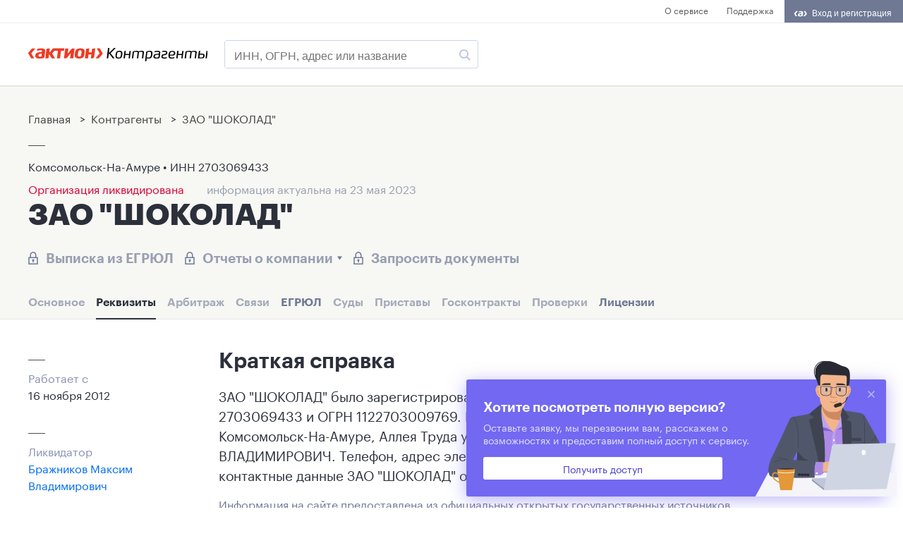

--- FILE ---
content_type: text/html; charset=utf-8
request_url: https://www.1cont.ru/contragent/1122703009769
body_size: 16142
content:
<!DOCTYPE html>
<html>
<head>
    <meta name="title" content="&#x2705; ЗАО &quot;ШОКОЛАД&quot;, &#x1F3D9; Комсомольск-На-Амуре (OГРН 1122703009769, ИНН 2703069433, КПП 270301001) &#x2014; &#x1F4C4; реквизиты, &#x1F4DE; контакты, &#x2B50; рейтинг" />
    <meta name="description" content="ЗАО &quot;ШОКОЛАД&quot;, Комсомольск-На-Амуре, OГРН 1122703009769, ИНН 2703069433, КПП 270301001 &#x2014; полная информация об организации: контакты, реквизиты, учредители, связи, доходы суды" />
    <meta http-equiv="Content-Type" content="text/html; charset=utf-8" />
    <meta charset="utf-8" />
    <meta name="viewport" content="width=device-width, initial-scale=1.0">
    <link rel="canonical" href="https://www.1cont.ru/contragent/1122703009769" />
    <title>&#x2705; ЗАО &quot;ШОКОЛАД&quot;, &#x1F3D9; Комсомольск-На-Амуре (OГРН 1122703009769, ИНН 2703069433, КПП 270301001) &#x2014; &#x1F4C4; реквизиты, &#x1F4DE; контакты, &#x2B50; рейтинг</title>

    <meta http-equiv="X-UA-Compatible" content="IE=edge,chrome=1">

    <meta name="keywords" content="1cont, 1cont.ru, www.1cont.ru, сервис проверка контрагентов, проверка контрагента, проверить контрагента">
    <meta name="author" content="">
    <meta name="skype_toolbar" content="skype_toolbar_parser_compatible">
    <meta name="MobileOptimized" content="width">
    <meta name="apple-mobile-web-app-capable" content="yes">
    <meta name="HandheldFriendly" content="true">
    <link id="dynamic-favicon" rel="shortcut icon" href="/favicon.ico" />
<link href="https://stackpath.bootstrapcdn.com/font-awesome/4.7.0/css/font-awesome.min.css"
      rel="stylesheet" integrity="sha384-wvfXpqpZZVQGK6TAh5PVlGOfQNHSoD2xbE+QkPxCAFlNEevoEH3Sl0sibVcOQVnN" crossorigin="anonymous">
<link href="/css/contragent.css" rel="stylesheet" />
<link href="/css/id2.css" rel="stylesheet" />
<link href="/css/simple-grid.css" rel="stylesheet" />
<link href="/css/PagedList.css" rel="stylesheet" />
<link href="/css/1-desktop.css" rel='stylesheet' type='text/css' media='all' />
<link href="/css/3-mobile.css" rel='stylesheet' type='text/css' media='all' />

    <script>window.yaContextCb = window.yaContextCb || []</script>
    <script src="https://yandex.ru/ads/system/context.js" async></script>
    
<!-- Google Tag Manager -->
<script>(function(w,d,s,l,i){w[l]=w[l]||[];w[l].push({'gtm.start':
new Date().getTime(),event:'gtm.js'});var f=d.getElementsByTagName(s)[0],
j=d.createElement(s),dl=l!='dataLayer'?'&l='+l:'';j.async=true;j.src=
'https://www.googletagmanager.com/gtm.js?id='+i+dl;f.parentNode.insertBefore(j,f);
    })(window, document, 'script', 'dataLayer', 'GTM-MLPZ9J');</script>
<!-- End Google Tag Manager -->
</head>
<body class="page page_layout_list page_user_unknown page_state_loaded">
    <!-- Google Tag Manager (noscript) -->
<noscript>
    <iframe src="https://www.googletagmanager.com/ns.html?id=GTM-MLPZ9J" height="0" width="0"
            style="display:none;visibility:hidden"></iframe>
</noscript>
<!-- End Google Tag Manager (noscript) -->
    <!-- Yandex.Metrika counter -->
<script type="text/javascript">
        (function (m, e, t, r, i, k, a) {
            m[i] = m[i] || function () { (m[i].a = m[i].a || []).push(arguments) };
            m[i].l = 1 * new Date(); k = e.createElement(t), a = e.getElementsByTagName(t)[0], k.async = 1, k.src = r, a.parentNode.insertBefore(k, a)
        })
            (window, document, "script", "https://mc.yandex.ru/metrika/tag.js", "ym");

        ym(40912674, "init", {
            clickmap: true,
            trackLinks: true,
            accurateTrackBounce: true,
            webvisor: true,
            trackHash: true
        });
</script>
<noscript><div><img src="https://mc.yandex.ru/watch/40912674" style="position:absolute; left:-9999px;" alt="" /></div></noscript>
<!-- /Yandex.Metrika counter -->
<!-- Yandex.Metrika counter -->
<script type="text/javascript" >
   (function(m,e,t,r,i,k,a){m[i]=m[i]||function(){(m[i].a=m[i].a||[]).push(arguments)};
   m[i].l=1*new Date();k=e.createElement(t),a=e.getElementsByTagName(t)[0],k.async=1,k.src=r,a.parentNode.insertBefore(k,a)})
   (window, document, "script", "https://mc.yandex.ru/metrika/tag.js", "ym");

   ym(53033635, "init", {
        clickmap:true,
        trackLinks:true,
        accurateTrackBounce:true,
        webvisor:true
   });
</script>
<noscript><div><img src="https://mc.yandex.ru/watch/53033635" style="position:absolute; left:-9999px;" alt="" /></div></noscript>
<!-- /Yandex.Metrika counter -->
<script type="text/javascript">!function(){var t=document.createElement("script");t.type="text/javascript",t.async=!0,t.src='https://vk.com/js/api/openapi.js?169',t.onload=function(){VK.Retargeting.Init("VK-RTRG-1584598-1gYqb"),VK.Retargeting.Hit()},document.head.appendChild(t)}();</script><noscript><img src="https://vk.com/rtrg?p=VK-RTRG-1584598-1gYqb" style="position:fixed; left:-999px;" alt=""/></noscript>
<!-- Top.Mail.Ru counter -->
<script type="text/javascript">
var _tmr = window._tmr || (window._tmr = []);
_tmr.push({id: "3267543", type: "pageView", start: (new Date()).getTime(), pid: "USER_ID"});
(function (d, w, id) {
  if (d.getElementById(id)) return;
  var ts = d.createElement("script"); ts.type = "text/javascript"; ts.async = true; ts.id = id;
  ts.src = "https://top-fwz1.mail.ru/js/code.js";
  var f = function () {var s = d.getElementsByTagName("script")[0]; s.parentNode.insertBefore(ts, s);};
  if (w.opera == "[object Opera]") { d.addEventListener("DOMContentLoaded", f, false); } else { f(); }
})(document, window, "tmr-code");
</script>
<noscript><div><img src="https://top-fwz1.mail.ru/counter?id=3267543;js=na" style="position:absolute;left:-9999px;" alt="Top.Mail.Ru" /></div></noscript>
<!-- /Top.Mail.Ru counter -->

<!-- Rating@Mail.ru counter dynamic remarketing appendix -->
<script type="text/javascript">
var _tmr = _tmr || [];
_tmr.push({
    type: 'itemView',
    productid: 'VALUE',
    pagetype: 'VALUE',
    list: 'VALUE',
    totalvalue: 'VALUE'
});
</script>
<!-- // Rating@Mail.ru counter dynamic remarketing appendix -->

  
    <div class="contragent-above-header">
    <div class="contragent-above-header__inner">
        <div class="contragent-above-header-space"></div>
        <div class="contragent-above-header-menu">
            <div class="contragent-above-header-menu-item"><a href="https://www.1cont.ru/">О сервисе</a></div>
            <div class="contragent-above-header-menu-item"><a href="https://id2.action-media.ru/Feedback">Поддержка</a></div>
        </div>
        <div class="contragent-above-header-id2-button" id="id2-container"></div>
    </div>
</div>

    
<div class="contragent-header">
    <div class="contragent-header__inner lr-ident">
        <a class="contragent-header-logo" href="/">
            <img class="contragent-header-logo-img lazyload" data-src="/images/logo.svg" />
        </a>
        <form method="get" id="searchForm" class="contragent-header-input-wrapper" onsubmit="return validateSubmitSearchForm(this);" novalidate action="/contragent/search/">
            <input id="main-search-phrase"
                   autocomplete="off"
                   name="q"
                   class="contragent-header-input"
                   type="text"
                   placeholder="ИНН, ОГРН, адрес или название" />
            <button class="search-button" type="submit">
                <img class="lazyload" data-src="/images/lupa.svg" />
            </button>
        </form>
        <div class="contragent-header-menu">
        </div>
        <div class="mobile-menu-icon">
            <img class="lazyload" data-src="/images/menu-icon.svg" />
        </div>
    </div>

</div>
<script>
    function validateSubmitSearchForm(f) {
        var searchInput = f.querySelector("#main-search-phrase").value;
        if (searchInput)
            return true;
        return false
    }
</script>

    <!--AdFox START-->
<!--action-media.ru-->
<!--Площадка: 1cont.ru / * / *-->
<!--Тип баннера: 100%х140 js-->
<!--Расположение: верх страницы-->
<div id="adfox_166435599637288667"></div>
<script>
    window.yaContextCb.push(()=>{
        Ya.adfoxCode.create({
            ownerId: 252124,
            containerId: 'adfox_166435599637288667',
            params: {
                pp: 'g',
                ps: 'gadq',
                p2: 'fldb',
                puid1: '',
                puid2: '',
                puid3: '',
                puid4: ''
            }
        })
    })
</script>
    <div itemscope="" itemtype="https://schema.org/Organization">
    
<div class="contragent-head-info">
    <div class="contragent-head-info__inner lr-ident">
        <div class="breadcrumb-wrapper">
            <ul class="breadcrumb" itemscope="" itemtype="http://schema.org/BreadcrumbList">
                <li itemprop="itemListElement" itemscope="" itemtype="http://schema.org/ListItem">
                    <a itemprop="item" class="my_item_bread_a" href="/"><span itemprop="name">Главная</span></a>
                    <meta itemprop="position" content="1">
                </li>
                <li itemprop="itemListElement" itemscope="" itemtype="http://schema.org/ListItem">
                    &nbsp;&gt;&nbsp;
                    <a itemprop="item" class="my_item_bread_a" href="/contragent"><span itemprop="name">Контрагенты</span></a>
                    <meta itemprop="position" content="2">
                </li>
                <li itemprop="itemListElement" itemscope="" itemtype="http://schema.org/ListItem">
                    &nbsp;&gt;&nbsp;
                    <a itemprop="item" class="my_item_bread_a" href="/contragent/1122703009769"><span itemprop="name">ЗАО &quot;ШОКОЛАД&quot;</span></a>
                    <meta itemprop="position" content="3">
                </li>
            </ul>
        </div>

        <img class="contragent-head-info__img lazyload" data-src="/images/line.svg" />
        <div class="contragent-head-info__inn">
            Комсомольск-На-Амуре • ИНН <span itemprop="taxID">2703069433</span>
        </div>
        <div class="contragent-head-info__osn-okpd"></div>
        <div class="active-org">
            <div class="active-org__status">
                    <div class="active-org__status-inactive">Организация ликвидирована</div>
            </div>
            <div class="active-org__actual-date">информация актуальна на 23 мая 2023</div>
        </div>
        <h1 itemprop="name" class="contragent-head-info__company-name">ЗАО &quot;ШОКОЛАД&quot;</h1>
        <div class="contragent-head-info__locks">
            <div class="contragent-head-info__lock" open-сallback-popup-form>
                <img class="contragent-head-info__icon lazyload" data-src="/images/lock.svg" />Выписка из ЕГРЮЛ
            </div>
            <div class="contragent-head-info__lock" open-сallback-popup-form>
                <img class="contragent-head-info__icon lazyload" data-src="/images/lock.svg" />Отчеты о компании<img class="contragent-head-info__arrow lazyload" data-src="/images/lock-combobox-arrow.svg" />
            </div>
            <div class="contragent-head-info__lock" open-сallback-popup-form>
                <img class="contragent-head-info__icon lazyload" data-src="/images/lock.svg" />Запросить документы
            </div>
        </div>
        <div class="contragent-head-info__main-menu">
            <div class="contragent-head-info__main-menu-item contragent-head-info__main-menu-item_disabled"
                 open-сallback-popup-form>
                Основное
            </div>
            <a class="contragent-head-info__main-menu-item contragent-head-info__main-menu-item_active"
               href="/contragent/1122703009769">
                Реквизиты
            </a>
            <div class="contragent-head-info__main-menu-item contragent-head-info__main-menu-item_disabled"
                 open-сallback-popup-form>
                Арбитраж
            </div>
            <div class="contragent-head-info__main-menu-item contragent-head-info__main-menu-item_disabled"
                 open-сallback-popup-form>
                Связи
            </div>
            <a class="contragent-head-info__main-menu-item "
               href="/contragent/1122703009769/egr">

                ЕГРЮЛ
            </a>
            <div class="contragent-head-info__main-menu-item contragent-head-info__main-menu-item_disabled"
                 open-сallback-popup-form>
                Суды
            </div>
            <div class="contragent-head-info__main-menu-item contragent-head-info__main-menu-item_disabled"
                 open-сallback-popup-form>
                Приставы
            </div>
            <div class="contragent-head-info__main-menu-item contragent-head-info__main-menu-item_disabled"
                 open-сallback-popup-form>
                Госконтракты
            </div>
            <div class="contragent-head-info__main-menu-item contragent-head-info__main-menu-item_disabled"
                 open-сallback-popup-form>
                Проверки
            </div>
            <a class="contragent-head-info__main-menu-item "
               href="/contragent/1122703009769/licenses">
                Лицензии
            </a>
        </div>
    </div>
</div>

    <div class="contragent-card">
        <div class="contragent-card__inner lr-ident">
            <div class="contragent-card__left">
    <div class="contragent-card__left__additional-info">
        <div class="contragent-card__left__additional-info-item">
            <div><img class="contragent-card__left__additional-info-item-img lazyload"
                     data-src="/images/line.svg" /></div>
            <div class="contragent-card__left__additional-info-item-caption">Работает с</div>
            <div itemprop="foundingDate"
                 content="2012-11-16"
                 class="contragent-card__left__additional-info-item-subcaption">16 ноября 2012</div>
        </div>
            <div class="contragent-card__left__additional-info-item">
                <div><img class="contragent-card__left__additional-info-item-img lazyload"
                     data-src="/images/line.svg" /></div>
                <div class="contragent-card__left__additional-info-item-caption">Ликвидатор</div>
                <div class="contragent-card__left__additional-info-item-subcaption"><a open-сallback-popup-form
                   title="Бражников Максим Владимирович">Бражников Максим Владимирович</a></div>
            </div>


    </div>
    <!--AdFox START-->
<!--action-media.ru-->
<!--Площадка: 1cont.ru / * / *-->
<!--Тип баннера: 300x300 mobile-->
<!--Расположение: верх страницы-->
<div id="adfox_166435602337521782"></div>
<script>
    window.yaContextCb.push(()=>{
        Ya.adfoxCode.create({
            ownerId: 252124,
            containerId: 'adfox_166435602337521782',
            params: {
                pp: 'g',
                ps: 'gadq',
                p2: 'geup',
                puid1: '',
                puid2: '',
                puid3: '',
                puid4: ''
            }
        })
    })
</script>
</div>

            <div class="contragent-card__main-info">
                <div class="shadow-wrapper">
                    <div class="contragent-card__main-info-section">
                        <h2>Краткая справка</h2>
                        <div itemprop="description" class="contragent-card__main-info-section-desc">
                            ЗАО &quot;ШОКОЛАД&quot; было зарегистрировано 16 ноября 2012 (существовало 1 год) под
                                ИНН 2703069433 и
                            ОГРН 1122703009769.
                                Юридический адрес 681003, Хабаровский край, г. Комсомольск-На-Амуре, Аллея Труда ул., д.58, к.2.
                                Руководитель БРАЖНИКОВ МАКСИМ ВЛАДИМИРОВИЧ.
                            Телефон, адрес электронной почты, адрес официального сайта и другие контактные данные ЗАО &quot;ШОКОЛАД&quot; отсутствуют в ЕГРЮЛ.
                                Ликвидировано 16 января 2014.
                        </div>
                        <div class="contragent-card__main-info-section-footnote additional-info">
                            Информация на сайте предоставлена из официальных открытых государственных источников.
                        </div>
                    </div>
                    <div class="contragent-card__main-info-section">
                        <h2>Наименование</h2>
                        <div class="contragent-card__main-info-columns">
                            <div class="contragent-card__main-info-column">
                                <h3>Полное наименование</h3>
                                <div class="contragent-card__main-info-column-kv-rows">
                                    <div class="contragent-card__main-info-column-kv-row">
                                        <div class="contragent-card__main-info-column-kv-row-value"
                                             itemprop="legalName">
                                            ЗАКРЫТОЕ АКЦИОНЕРНОЕ ОБЩЕСТВО &quot;ШОКОЛАД&quot;
                                        </div>
                                    </div>
                                </div>
                            </div>
                                <div class="contragent-card__main-info-column">
                                    <h3>Сокращенное наименование</h3>
                                    <div class="contragent-card__main-info-column-kv-rows">
                                        <div class="contragent-card__main-info-column-kv-row">
                                            <div class="contragent-card__main-info-column-kv-row-value">
                                                ЗАО &quot;ШОКОЛАД&quot;
                                            </div>
                                        </div>
                                    </div>
                                </div>
                        </div>
                    </div>
                    <div class="contragent-card__main-info-section">
                        <h2>Основные реквизиты ЗАО &quot;ШОКОЛАД&quot;</h2>
                        <div class="contragent-card__main-info-columns">
                            <div class="contragent-card__main-info-column">
                                <h3>Регистрационные номера</h3>
                                <div class="contragent-card__main-info-column-kv-rows">
                                    <div class="contragent-card__main-info-column-kv-row">
                                        <div class="contragent-card__main-info-column-kv-row-key">ОГРН</div>
                                        <div class="contragent-card__main-info-column-kv-row-value">1122703009769</div>
                                    </div>
                                    <div class="contragent-card__main-info-column-kv-row">
                                        <div class="contragent-card__main-info-column-kv-row-key">ИНН</div>
                                        <div class="contragent-card__main-info-column-kv-row-value">2703069433</div>
                                    </div>
                                    <div class="contragent-card__main-info-column-kv-row">
                                        <div class="contragent-card__main-info-column-kv-row-key">КПП</div>
                                        <div class="contragent-card__main-info-column-kv-row-value">270301001</div>
                                    </div>
                                </div>
                            </div>
                        </div>
                    </div>
                    <div class="contragent-card__main-info-section">
                        <h2>Контакты ЗАО &quot;ШОКОЛАД&quot;</h2>
                        <div class="contragent-card__main-info-columns">
                            <div class="contragent-card__main-info-column">
                                <h3>Основной адрес</h3>
                                <p class="p">
                                    
<div itemprop="address"
     itemscope
     itemtype="http://schema.org/PostalAddress">
        <span itemprop="postalCode">681003</span>, <span itemprop="addressCountry">Россия</span><!--
-->, <span itemprop='addressRegion'>Хабаровский край</span><!--
-->, <span itemprop='addressLocality'>г. Комсомольск-На-Амуре</span><!--
-->, <span itemprop='streetAddress'>Аллея Труда ул., д.58, к.2</span><!--
    -->
</div>

                                </p>
                                <p class="p additional-info">Зарегистрирован 16 ноября 2012</p>
                                <p class="p"><a open-сallback-popup-form>Перейти ко всем адресам</a></p>
                            </div>
                        </div>
                        <br />
                        <div class="contragent-card__main-info-columns">
                            <div class="contragent-card__main-info-column">
                                <h3>Телефоны</h3>
                                    <span itemprop="telephone">&#x2014;</span>
                                    <br />
                            </div>
                            <div class="contragent-card__main-info-column">

                                <h3>Электронная почта</h3>
                                    <span itemprop="email">&#x2014;</span>
                                    <br />
                            </div>
                        </div>
                    </div>
                            <div class="contragent-card__main-info-section">
                                <h2>Руководители</h2>
                                    <h3>ЛИКВИДАТОР</h3>
                                    <div class="contragent-card__main-info-ceo">
                                        <div class="contragent-card__main-info-ceo-info">
                                            <p class="p contragent-card__main-info-ceo-name">БРАЖНИКОВ МАКСИМ ВЛАДИМИРОВИЧ</p>
                                            <p class="p contragent-card__main-info-ceo-desc">
                                                С 04 сентября 2013
                                                <span class="additional-info">
                                                    •  ИНН 270392198197
                                                </span>
                                            </p>
                                        </div>
                                        <div class="contragent-card__main-info-ceo-link">
                                            <a open-сallback-popup-form>
                                                Перейти к связанным компаниям
                                            </a>
                                        </div>
                                    </div>
                            </div>
                        <div class="contragent-card__main-info-section">
                            <h2>Уставный капитал</h2>
                            <div class="contragent-card__main-info-columns">
                                <div class="contragent-card__main-info-column">
                                    <div class="contragent-card__main-info-column-kv-rows">
                                        <div class="contragent-card__main-info-column-kv-row">
                                            <div class="contragent-card__main-info-column-kv-row-value">
10,0 тыс ₽                                            </div>

                                        </div>
                                    </div>
                                </div>
                            </div>
                        </div>
                        <div class="contragent-card__main-info-section">
                            <h2>Регистрация в фондах</h2>
                            <div class="contragent-card__main-info-columns">
                                <div class="contragent-card__main-info-column">
                                    <div class="contragent-card__main-info-column-kv-rows">
                                            <div class="contragent-card__main-info-column-kv-row">
                                                <div class="contragent-card__main-info-column-kv-row-key">ПФР № 037008043031</div>
                                                <div class="contragent-card__main-info-column-kv-row-value">21 ноября 2012</div>
                                            </div>
                                            <div class="contragent-card__main-info-column-kv-row">
                                                <div class="contragent-card__main-info-column-kv-row-key">ФСС № 271101212627111</div>
                                                <div class="contragent-card__main-info-column-kv-row-value">21 ноября 2012</div>
                                            </div>
                                    </div>
                                </div>
                            </div>
                        </div>
                        <div class="contragent-card__main-info-section">
                            <h2>Конкуренты</h2>
                            <div class="contragent-card__main-info-columns">
                                <div class="contragent-card__main-info-column">
                                        <div class="contragent-card__main-info-column-kv-row">
                                            <div class="contragent-card__main-info-column-kv-row-value">
                                                <a href="/contragent/1132703000011">
                                                    ЗАО &quot;ЛИКАВИТ&quot;
                                                </a>
                                            </div>
                                        </div>
                                        <div class="contragent-card__main-info-column-kv-row">
                                            <div class="contragent-card__main-info-column-kv-row-value">
                                                <a href="/contragent/1132703001067">
                                                    ЗАО &quot;РИВЬЕРА&quot;
                                                </a>
                                            </div>
                                        </div>
                                </div>
                            </div>
                        </div>
                        <div class="contragent-card__main-info-section">
                            <h2>Похожие компании</h2>
                            <div class="contragent-card__main-info-columns">
                                <div class="contragent-card__main-info-column">
                                        <div class="contragent-card__main-info-column-kv-row">
                                            <div class="contragent-card__main-info-column-kv-row-value">
                                                <a href="/contragent/1112724008650">
                                                    ООО &quot;ОПТТОРГПРОДУКТ&quot;
                                                </a>
                                            </div>
                                        </div>
                                        <div class="contragent-card__main-info-column-kv-row">
                                            <div class="contragent-card__main-info-column-kv-row-value">
                                                <a href="/contragent/1122703005820">
                                                    ООО &quot;МЕНКАР&quot;
                                                </a>
                                            </div>
                                        </div>
                                </div>
                            </div>
                        </div>
                        <div class="contragent-card__main-info-section">
                            <h2>Прочие организации</h2>
                            <div class="contragent-card__main-info-columns">
                                <div class="contragent-card__main-info-column">
                                        <div class="contragent-card__main-info-column-kv-row">
                                            <div class="contragent-card__main-info-column-kv-row-value">
                                                <a href="/contragent/1122703009780">
                                                    ООО &quot;ЭКОПЛЮС ДВ&quot;
                                                </a>
                                            </div>
                                        </div>
                                        <div class="contragent-card__main-info-column-kv-row">
                                            <div class="contragent-card__main-info-column-kv-row-value">
                                                <a href="/contragent/1122703009791">
                                                    ООО &quot;ВЕДА&quot;
                                                </a>
                                            </div>
                                        </div>
                                        <div class="contragent-card__main-info-column-kv-row">
                                            <div class="contragent-card__main-info-column-kv-row-value">
                                                <a href="/contragent/1122703009802">
                                                    ОБЩЕСТВО С ОГРАНИЧЕННОЙ ОТВЕТСТВЕННОСТЬЮ &quot;МАСТЕРГРАД&quot;
                                                </a>
                                            </div>
                                        </div>
                                        <div class="contragent-card__main-info-column-kv-row">
                                            <div class="contragent-card__main-info-column-kv-row-value">
                                                <a href="/contragent/1122703009813">
                                                    ОБЩЕСТВО С ОГРАНИЧЕННОЙ ОТВЕТСТВЕННОСТЬЮ &quot;КИС&quot;
                                                </a>
                                            </div>
                                        </div>
                                        <div class="contragent-card__main-info-column-kv-row">
                                            <div class="contragent-card__main-info-column-kv-row-value">
                                                <a href="/contragent/1122703009824">
                                                    ОБЩЕСТВО С ОГРАНИЧЕННОЙ ОТВЕТСТВЕННОСТЬЮ &quot;ДЕЛЬ МАР&quot;
                                                </a>
                                            </div>
                                        </div>
                                        <div class="contragent-card__main-info-column-kv-row">
                                            <div class="contragent-card__main-info-column-kv-row-value">
                                                <a href="/contragent/1122703009835">
                                                    ООО &quot;ТД СПС&quot;
                                                </a>
                                            </div>
                                        </div>
                                        <div class="contragent-card__main-info-column-kv-row">
                                            <div class="contragent-card__main-info-column-kv-row-value">
                                                <a href="/contragent/1122703009846">
                                                    ООО &quot;ЛИДИНГСТРОЙ&quot;
                                                </a>
                                            </div>
                                        </div>
                                        <div class="contragent-card__main-info-column-kv-row">
                                            <div class="contragent-card__main-info-column-kv-row-value">
                                                <a href="/contragent/1122703009857">
                                                    ООО &quot;ТД &quot;ЮКОН&quot;
                                                </a>
                                            </div>
                                        </div>
                                        <div class="contragent-card__main-info-column-kv-row">
                                            <div class="contragent-card__main-info-column-kv-row-value">
                                                <a href="/contragent/1122703009868">
                                                    ООО &quot;ТД АМУР&quot;
                                                </a>
                                            </div>
                                        </div>
                                        <div class="contragent-card__main-info-column-kv-row">
                                            <div class="contragent-card__main-info-column-kv-row-value">
                                                <a href="/contragent/1122703009879">
                                                    ПОТРЕБИТЕЛЬСКИЙ АВТОКООПЕРАТИВ &quot;ВОЛОЧАЕВСКИЙ-5&quot;
                                                </a>
                                            </div>
                                        </div>
                                        <div class="contragent-card__main-info-column-kv-row">
                                            <div class="contragent-card__main-info-column-kv-row-value">
                                                <a href="/contragent/1122703009880">
                                                    ООО &quot;БАСТИОН&quot;
                                                </a>
                                            </div>
                                        </div>
                                        <div class="contragent-card__main-info-column-kv-row">
                                            <div class="contragent-card__main-info-column-kv-row-value">
                                                <a href="/contragent/1122703009890">
                                                    ООО &quot;СОЛНЦЕ-СИТИ&quot;
                                                </a>
                                            </div>
                                        </div>
                                </div>
                            </div>
                        </div>
                </div>
                <div id="callbackFormSection" class="contragent-card__main-info-section contragent-card__main-info-full-access-card">
    <h2>Оставьте заявку на презентацию</h2>
    <div class="contragent-card__main-info-full-access-card-desc">Вы сможете проверить своих контрагентов по методике ФНС и скачать готовый отчет.</div>
    <div class="contragent-card__main-info-full-access-card-form">
        <form send-callback-form>
            <input type="hidden" name="category2" action-id2-input-filler="category2" value="1256">
            <input type="hidden" name="userId" action-id2-input-filler="userId" value="">
            <input type="hidden" name="publicationCode" value="1256">
            <input class="contragent-card__main-info-full-access-card-input" type="text" name="name" placeholder="Ваше имя" action-id2-input-filler="fio" />
            <input class="contragent-card__main-info-full-access-card-input" type="text" name="email" placeholder="E-mail*" action-id2-input-filler="email" />
            <input class="contragent-card__main-info-full-access-card-input" type="text" name="phone" placeholder="Телефон*" />
            
<style>
    .custom-combobox {
        position: relative;
        display: flex;
    }

    .custom-combobox-toggle {
        position: absolute;
        top: 0;
        bottom: 0;
        margin-left: -1px;
        padding: 0;
    }

    .custom-combobox-input {
        margin: 0;
        padding: 5px 10px;
    }

    .ui-button {
        border: 1px solid #EAEAEA !important;
        background-color: white !important;
    }
    .ui-autocomplete {
        overflow-y: auto;
        max-height: 360px;
        overflow-x: hidden;
    }
</style>
<select catcomplete="" id="comment" name="comment"><option value="">Выберите должность из списка...</option>
<option value="Адвокат">Адвокат</option>
<option value="Административный директор">Административный директор</option>
<option value="Акушер">Акушер</option>
<option value="Арбитражный управляющий">Арбитражный управляющий</option>
<option value="Ассистент">Ассистент</option>
<option value="Бизнес-консультант">Бизнес-консультант</option>
<option value="Бухгалтер">Бухгалтер</option>
<option value="Бухгалтер по зарплате">Бухгалтер по зарплате</option>
<option value="Бухгалтер по расчету заработной платы">Бухгалтер по расчету заработной платы</option>
<option value="Бухгалтер-кадровик">Бухгалтер-кадровик</option>
<option value="Бухгалтер-кассир">Бухгалтер-кассир</option>
<option value="Ведущий бухгалтер">Ведущий бухгалтер</option>
<option value="Ведущий специалист">Ведущий специалист</option>
<option value="Ведущий специалист по кадрам">Ведущий специалист по кадрам</option>
<option value="Ведущий специалист юридического отдела">Ведущий специалист юридического отдела</option>
<option value="Ведущий юрисконсульт">Ведущий юрисконсульт</option>
<option value="Вице-президент">Вице-президент</option>
<option value="Генеральный директор">Генеральный директор</option>
<option value="Генеральный представитель">Генеральный представитель</option>
<option value="Глава администрации">Глава администрации</option>
<option value="Глава крестьянско-фермерского хозяйства">Глава крестьянско-фермерского хозяйства</option>
<option value="Главный бухгалтер">Главный бухгалтер</option>
<option value="Главный врач">Главный врач</option>
<option value="Главный специалист">Главный специалист</option>
<option value="Делопроизводитель">Делопроизводитель</option>
<option value="Директор">Директор</option>
<option value="Директор департамента">Директор департамента</option>
<option value="Директор магазина">Директор магазина</option>
<option value="Директор по закупкам">Директор по закупкам</option>
<option value="Директор по логистике/экспорту/импорту">Директор по логистике/экспорту/импорту</option>
<option value="Директор по правовым вопросам">Директор по правовым вопросам</option>
<option value="Директор по продажам">Директор по продажам</option>
<option value="Директор по производству">Директор по производству</option>
<option value="Директор по работе с клиентами">Директор по работе с клиентами</option>
<option value="Директор по развитию">Директор по развитию</option>
<option value="Директор по финансам">Директор по финансам</option>
<option value="Директор салона">Директор салона</option>
<option value="Директор филиала">Директор филиала</option>
<option value="Директор школы">Директор школы</option>
<option value="Директор юридического департамента">Директор юридического департамента</option>
<option value="Другое">Другое</option>
<option value="Заведующий">Заведующий</option>
<option value="Заведующий детским садом">Заведующий детским садом</option>
<option value="Заведующий учебной частью">Заведующий учебной частью</option>
<option value="Заведующий филиала">Заведующий филиала</option>
<option value="Заместитель генерального директора">Заместитель генерального директора</option>
<option value="Заместитель главного бухгалтера">Заместитель главного бухгалтера</option>
<option value="Заместитель директора">Заместитель директора</option>
<option value="Заместитель директора школы">Заместитель директора школы</option>
<option value="Заместитель заведующего">Заместитель заведующего</option>
<option value="Заместитель коммерческого директора">Заместитель коммерческого директора</option>
<option value="Заместитель начальника управления">Заместитель начальника управления</option>
<option value="Заместитель председателя">Заместитель председателя</option>
<option value="Заместитель руководителя">Заместитель руководителя</option>
<option value="Заместитель руководителя организации">Заместитель руководителя организации</option>
<option value="Заместитель руководителя по правовым вопросам">Заместитель руководителя по правовым вопросам</option>
<option value="Заместитель руководителя финансового отдела">Заместитель руководителя финансового отдела</option>
<option value="Заместитель руководителя юридического отдела">Заместитель руководителя юридического отдела</option>
<option value="Заместитель финансового директора">Заместитель финансового директора</option>
<option value="И.О. генерального директора">И.О. генерального директора</option>
<option value="И.О. главного бухгалтера">И.О. главного бухгалтера</option>
<option value="И.О. директора">И.О. директора</option>
<option value="И.О. заместителя генерального директора">И.О. заместителя генерального директора</option>
<option value="Индивидуальный предприниматель">Индивидуальный предприниматель</option>
<option value="Исполнительный директор">Исполнительный директор</option>
<option value="Кадровик">Кадровик</option>
<option value="Казначей">Казначей</option>
<option value="Коммерческий директор">Коммерческий директор</option>
<option value="Контрактный управляющий">Контрактный управляющий</option>
<option value="Координатор">Координатор</option>
<option value="Менеджер">Менеджер</option>
<option value="Менеджер по закупкам">Менеджер по закупкам</option>
<option value="Менеджер по логистике">Менеджер по логистике</option>
<option value="Менеджер по продажам">Менеджер по продажам</option>
<option value="Менеджер по проектам">Менеджер по проектам</option>
<option value="Менеджер по работе с клиентами">Менеджер по работе с клиентами</option>
<option value="Менеджер по развитию">Менеджер по развитию</option>
<option value="Менеджер продукта/бренд-менеджер">Менеджер продукта/бренд-менеджер</option>
<option value="Младший юрист">Младший юрист</option>
<option value="Налоговый инспектор">Налоговый инспектор</option>
<option value="Налоговый консультант">Налоговый консультант</option>
<option value="Начальник IT-отдела">Начальник IT-отдела</option>
<option value="Начальник коммерческого отдела">Начальник коммерческого отдела</option>
<option value="Начальник отдела">Начальник отдела</option>
<option value="Начальник отдела закупок">Начальник отдела закупок</option>
<option value="Начальник отдела по работе с клиентами">Начальник отдела по работе с клиентами</option>
<option value="Начальник отдела по работе с персоналом">Начальник отдела по работе с персоналом</option>
<option value="Начальник отдела продаж">Начальник отдела продаж</option>
<option value="Начальник отдела проектов">Начальник отдела проектов</option>
<option value="Начальник производственного отдела">Начальник производственного отдела</option>
<option value="Начальник управления">Начальник управления</option>
<option value="Начальник финансового отдела">Начальник финансового отдела</option>
<option value="Начальник юридического отдела">Начальник юридического отдела</option>
<option value="Не указана">Не указана</option>
<option value="Оператор">Оператор</option>
<option value="Офис-менеджер">Офис-менеджер</option>
<option value="Пенсионер">Пенсионер</option>
<option value="Помощник бухгалтера">Помощник бухгалтера</option>
<option value="Помощник генерального директора">Помощник генерального директора</option>
<option value="Помощник руководителя">Помощник руководителя</option>
<option value="Помощник юриста">Помощник юриста</option>
<option value="Председатель">Председатель</option>
<option value="Председатель коллегии">Председатель коллегии</option>
<option value="Председатель правления">Председатель правления</option>
<option value="Представитель">Представитель</option>
<option value="Президент">Президент</option>
<option value="Приходящий бухгалтер">Приходящий бухгалтер</option>
<option value="Прокурор">Прокурор</option>
<option value="Руководитель">Руководитель</option>
<option value="Руководитель АХО">Руководитель АХО</option>
<option value="Руководитель департамента">Руководитель департамента</option>
<option value="Руководитель направления">Руководитель направления</option>
<option value="Руководитель общественной организации">Руководитель общественной организации</option>
<option value="Руководитель отдела">Руководитель отдела</option>
<option value="Руководитель отдела продаж">Руководитель отдела продаж</option>
<option value="Руководитель отдела продвижения">Руководитель отдела продвижения</option>
<option value="Руководитель отделения">Руководитель отделения</option>
<option value="Руководитель правового отдела">Руководитель правового отдела</option>
<option value="Руководитель проекта">Руководитель проекта</option>
<option value="Руководитель управляющей организации">Руководитель управляющей организации</option>
<option value="Руководитель финансового отдела">Руководитель финансового отдела</option>
<option value="Руководитель юридического отдела">Руководитель юридического отдела</option>
<option value="Секретарь">Секретарь</option>
<option value="Секретарь-референт">Секретарь-референт</option>
<option value="Сотрудник службы безопасности">Сотрудник службы безопасности</option>
<option value="Специалист">Специалист</option>
<option value="Специалист бухгалтерии">Специалист бухгалтерии</option>
<option value="Специалист по бюджетному учёту">Специалист по бюджетному учёту</option>
<option value="Специалист по закупкам">Специалист по закупкам</option>
<option value="Специалист по кадрам">Специалист по кадрам</option>
<option value="Специалист по налогам">Специалист по налогам</option>
<option value="Специалист по тендерам">Специалист по тендерам</option>
<option value="Специалист по финансам">Специалист по финансам</option>
<option value="Старший бухгалтер">Старший бухгалтер</option>
<option value="Старший юрист">Старший юрист</option>
<option value="Технический директор">Технический директор</option>
<option value="Управляющий">Управляющий</option>
<option value="Управляющий директор">Управляющий директор</option>
<option value="Управляющий партнер">Управляющий партнер</option>
<option value="Учредитель">Учредитель</option>
<option value="Финансовый аналитик">Финансовый аналитик</option>
<option value="Финансовый директор">Финансовый директор</option>
<option value="Финансовый контролер">Финансовый контролер</option>
<option value="Финансовый менеджер">Финансовый менеджер</option>
<option value="Частное лицо">Частное лицо</option>
<option value="Экономист">Экономист</option>
<option value="Эксперт">Эксперт</option>
<option value="Юрисконсульт">Юрисконсульт</option>
<option value="Юрист">Юрист</option>
</select>

            <button class="contragent-card__main-info-full-access-card-btn" name="submit" type="submit">Получить доступ</button>
            <div class="contragent-card__main-info-full-access-card-footnote">
                <div class="footer__button-description__checkbox">
                    <input id="terms" type="checkbox" name="terms" />
                </div>
                <label htmlFor="terms">
                    Нажимая кнопку, вы даете свое согласие
                    <a href="https://id2.action-media.ru/l/politika-actiond" target="_blank" rel="noreferrer">
                        на обработку персональных данных
                    </a>
                </label>
            </div>
        </form>
    </div>
    <img class="contragent-card__main-info-full-access-card-man lazyload" data-src="/images/man-1.png" />
</div>

            </div>
        </div>
    </div>

</div>


    <div class="footer">
    <div class="footer__inner lr-ident">
        <div class="footer__info">
            <img class="footer__info-logo lazyload" data-src="/dist/images/logo_action.svg" />
            <div class="footer__info-company-desc">© Актион-диджитал, Группа Актион, 2026</div>
            <div class="footer__info-phone"><a href="tel:+78005117479">8 800 511 74 79</a></div>
            <div class="footer__info-workingtime">С 9 до 18 по Москве</div>
        </div>
        <div class="footer__menu">
            <div class="footer__menu-item"><a href="https://www.1cont.ru/">О сервисе</a></div>
            <div class="footer__menu-item"><a target="_blank" href="https://id2.action-media.ru/Feedback">Обратная связь</a></div>
            <div class="footer__menu-item"><a target="_blank" href="https://id2.action-media.ru/l/politika_pd?id=1">Политика обработки персональных данных</a></div>
            <div class="footer__menu-item"><a target="_blank" href="https://id2.action-media.ru/l/tech-req/">Технические требования</a></div>
            <div class="footer__menu-item"><a target="_blank" href="https://id2.action-media.ru/l/rules-cookie/">Использование файлов cookie</a></div>
        </div>
    </div>
</div>

    <div id="openAccessPopupForm" class="open-access-popup" style="display:none">
    <div class="open-access-popup__caption">
        Хотите посмотреть полную версию?
    </div>
    <div class="open-access-popup__subcaption">
        Оставьте заявку, мы перезвоним вам, расскажем о возможностях и предоставим полный доступ к сервису.
    </div>
    <div id="openAccessPopupFormBtn" class="open-access-popup__btn">
        Получить доступ
    </div>
    <img class="open-access-popup__man lazyload" data-src="/images/man-2.png" />
    <img id="openAccessPopupCloseBtn" class="open-access-popup__close lazyload" data-src="/images/close.svg" />
</div>

<div id="callbackPopupForm"
     class="popupFormsWrapper"
     style="display:none">
    <div class="full-access-card">
        <h2 class="full-access-card__caption">Хотите посмотреть полную версию?</h2>
        <div class="full-access-card__desc">Оставьте заявку, мы перезвоним вам, расскажем о возможностях и предоставим полный доступ к сервису.</div>
        <div class="full-access-card__form">
            <form send-callback-form>
                <input type="hidden" name="category2" action-id2-input-filler="category2" value="1256">
                <input type="hidden" name="userId" action-id2-input-filler="userId" value="">
                <input type="hidden" name="publicationCode" value="1256">
                <input class="full-access-card__input" type="text" name="name" placeholder="Ваше имя" action-id2-input-filler="fio" />
                <input class="full-access-card__input" type="text" name="email" placeholder="E-mail*" action-id2-input-filler="email" />
                <input class="full-access-card__input" type="text" name="phone" placeholder="Телефон*" />
                
<style>
    .custom-combobox {
        position: relative;
        display: flex;
    }

    .custom-combobox-toggle {
        position: absolute;
        top: 0;
        bottom: 0;
        margin-left: -1px;
        padding: 0;
    }

    .custom-combobox-input {
        margin: 0;
        padding: 5px 10px;
    }

    .ui-button {
        border: 1px solid #EAEAEA !important;
        background-color: white !important;
    }
    .ui-autocomplete {
        overflow-y: auto;
        max-height: 360px;
        overflow-x: hidden;
    }
</style>
<select catcomplete="" id="comment" name="comment"><option value="">Выберите должность из списка...</option>
<option value="Адвокат">Адвокат</option>
<option value="Административный директор">Административный директор</option>
<option value="Акушер">Акушер</option>
<option value="Арбитражный управляющий">Арбитражный управляющий</option>
<option value="Ассистент">Ассистент</option>
<option value="Бизнес-консультант">Бизнес-консультант</option>
<option value="Бухгалтер">Бухгалтер</option>
<option value="Бухгалтер по зарплате">Бухгалтер по зарплате</option>
<option value="Бухгалтер по расчету заработной платы">Бухгалтер по расчету заработной платы</option>
<option value="Бухгалтер-кадровик">Бухгалтер-кадровик</option>
<option value="Бухгалтер-кассир">Бухгалтер-кассир</option>
<option value="Ведущий бухгалтер">Ведущий бухгалтер</option>
<option value="Ведущий специалист">Ведущий специалист</option>
<option value="Ведущий специалист по кадрам">Ведущий специалист по кадрам</option>
<option value="Ведущий специалист юридического отдела">Ведущий специалист юридического отдела</option>
<option value="Ведущий юрисконсульт">Ведущий юрисконсульт</option>
<option value="Вице-президент">Вице-президент</option>
<option value="Генеральный директор">Генеральный директор</option>
<option value="Генеральный представитель">Генеральный представитель</option>
<option value="Глава администрации">Глава администрации</option>
<option value="Глава крестьянско-фермерского хозяйства">Глава крестьянско-фермерского хозяйства</option>
<option value="Главный бухгалтер">Главный бухгалтер</option>
<option value="Главный врач">Главный врач</option>
<option value="Главный специалист">Главный специалист</option>
<option value="Делопроизводитель">Делопроизводитель</option>
<option value="Директор">Директор</option>
<option value="Директор департамента">Директор департамента</option>
<option value="Директор магазина">Директор магазина</option>
<option value="Директор по закупкам">Директор по закупкам</option>
<option value="Директор по логистике/экспорту/импорту">Директор по логистике/экспорту/импорту</option>
<option value="Директор по правовым вопросам">Директор по правовым вопросам</option>
<option value="Директор по продажам">Директор по продажам</option>
<option value="Директор по производству">Директор по производству</option>
<option value="Директор по работе с клиентами">Директор по работе с клиентами</option>
<option value="Директор по развитию">Директор по развитию</option>
<option value="Директор по финансам">Директор по финансам</option>
<option value="Директор салона">Директор салона</option>
<option value="Директор филиала">Директор филиала</option>
<option value="Директор школы">Директор школы</option>
<option value="Директор юридического департамента">Директор юридического департамента</option>
<option value="Другое">Другое</option>
<option value="Заведующий">Заведующий</option>
<option value="Заведующий детским садом">Заведующий детским садом</option>
<option value="Заведующий учебной частью">Заведующий учебной частью</option>
<option value="Заведующий филиала">Заведующий филиала</option>
<option value="Заместитель генерального директора">Заместитель генерального директора</option>
<option value="Заместитель главного бухгалтера">Заместитель главного бухгалтера</option>
<option value="Заместитель директора">Заместитель директора</option>
<option value="Заместитель директора школы">Заместитель директора школы</option>
<option value="Заместитель заведующего">Заместитель заведующего</option>
<option value="Заместитель коммерческого директора">Заместитель коммерческого директора</option>
<option value="Заместитель начальника управления">Заместитель начальника управления</option>
<option value="Заместитель председателя">Заместитель председателя</option>
<option value="Заместитель руководителя">Заместитель руководителя</option>
<option value="Заместитель руководителя организации">Заместитель руководителя организации</option>
<option value="Заместитель руководителя по правовым вопросам">Заместитель руководителя по правовым вопросам</option>
<option value="Заместитель руководителя финансового отдела">Заместитель руководителя финансового отдела</option>
<option value="Заместитель руководителя юридического отдела">Заместитель руководителя юридического отдела</option>
<option value="Заместитель финансового директора">Заместитель финансового директора</option>
<option value="И.О. генерального директора">И.О. генерального директора</option>
<option value="И.О. главного бухгалтера">И.О. главного бухгалтера</option>
<option value="И.О. директора">И.О. директора</option>
<option value="И.О. заместителя генерального директора">И.О. заместителя генерального директора</option>
<option value="Индивидуальный предприниматель">Индивидуальный предприниматель</option>
<option value="Исполнительный директор">Исполнительный директор</option>
<option value="Кадровик">Кадровик</option>
<option value="Казначей">Казначей</option>
<option value="Коммерческий директор">Коммерческий директор</option>
<option value="Контрактный управляющий">Контрактный управляющий</option>
<option value="Координатор">Координатор</option>
<option value="Менеджер">Менеджер</option>
<option value="Менеджер по закупкам">Менеджер по закупкам</option>
<option value="Менеджер по логистике">Менеджер по логистике</option>
<option value="Менеджер по продажам">Менеджер по продажам</option>
<option value="Менеджер по проектам">Менеджер по проектам</option>
<option value="Менеджер по работе с клиентами">Менеджер по работе с клиентами</option>
<option value="Менеджер по развитию">Менеджер по развитию</option>
<option value="Менеджер продукта/бренд-менеджер">Менеджер продукта/бренд-менеджер</option>
<option value="Младший юрист">Младший юрист</option>
<option value="Налоговый инспектор">Налоговый инспектор</option>
<option value="Налоговый консультант">Налоговый консультант</option>
<option value="Начальник IT-отдела">Начальник IT-отдела</option>
<option value="Начальник коммерческого отдела">Начальник коммерческого отдела</option>
<option value="Начальник отдела">Начальник отдела</option>
<option value="Начальник отдела закупок">Начальник отдела закупок</option>
<option value="Начальник отдела по работе с клиентами">Начальник отдела по работе с клиентами</option>
<option value="Начальник отдела по работе с персоналом">Начальник отдела по работе с персоналом</option>
<option value="Начальник отдела продаж">Начальник отдела продаж</option>
<option value="Начальник отдела проектов">Начальник отдела проектов</option>
<option value="Начальник производственного отдела">Начальник производственного отдела</option>
<option value="Начальник управления">Начальник управления</option>
<option value="Начальник финансового отдела">Начальник финансового отдела</option>
<option value="Начальник юридического отдела">Начальник юридического отдела</option>
<option value="Не указана">Не указана</option>
<option value="Оператор">Оператор</option>
<option value="Офис-менеджер">Офис-менеджер</option>
<option value="Пенсионер">Пенсионер</option>
<option value="Помощник бухгалтера">Помощник бухгалтера</option>
<option value="Помощник генерального директора">Помощник генерального директора</option>
<option value="Помощник руководителя">Помощник руководителя</option>
<option value="Помощник юриста">Помощник юриста</option>
<option value="Председатель">Председатель</option>
<option value="Председатель коллегии">Председатель коллегии</option>
<option value="Председатель правления">Председатель правления</option>
<option value="Представитель">Представитель</option>
<option value="Президент">Президент</option>
<option value="Приходящий бухгалтер">Приходящий бухгалтер</option>
<option value="Прокурор">Прокурор</option>
<option value="Руководитель">Руководитель</option>
<option value="Руководитель АХО">Руководитель АХО</option>
<option value="Руководитель департамента">Руководитель департамента</option>
<option value="Руководитель направления">Руководитель направления</option>
<option value="Руководитель общественной организации">Руководитель общественной организации</option>
<option value="Руководитель отдела">Руководитель отдела</option>
<option value="Руководитель отдела продаж">Руководитель отдела продаж</option>
<option value="Руководитель отдела продвижения">Руководитель отдела продвижения</option>
<option value="Руководитель отделения">Руководитель отделения</option>
<option value="Руководитель правового отдела">Руководитель правового отдела</option>
<option value="Руководитель проекта">Руководитель проекта</option>
<option value="Руководитель управляющей организации">Руководитель управляющей организации</option>
<option value="Руководитель финансового отдела">Руководитель финансового отдела</option>
<option value="Руководитель юридического отдела">Руководитель юридического отдела</option>
<option value="Секретарь">Секретарь</option>
<option value="Секретарь-референт">Секретарь-референт</option>
<option value="Сотрудник службы безопасности">Сотрудник службы безопасности</option>
<option value="Специалист">Специалист</option>
<option value="Специалист бухгалтерии">Специалист бухгалтерии</option>
<option value="Специалист по бюджетному учёту">Специалист по бюджетному учёту</option>
<option value="Специалист по закупкам">Специалист по закупкам</option>
<option value="Специалист по кадрам">Специалист по кадрам</option>
<option value="Специалист по налогам">Специалист по налогам</option>
<option value="Специалист по тендерам">Специалист по тендерам</option>
<option value="Специалист по финансам">Специалист по финансам</option>
<option value="Старший бухгалтер">Старший бухгалтер</option>
<option value="Старший юрист">Старший юрист</option>
<option value="Технический директор">Технический директор</option>
<option value="Управляющий">Управляющий</option>
<option value="Управляющий директор">Управляющий директор</option>
<option value="Управляющий партнер">Управляющий партнер</option>
<option value="Учредитель">Учредитель</option>
<option value="Финансовый аналитик">Финансовый аналитик</option>
<option value="Финансовый директор">Финансовый директор</option>
<option value="Финансовый контролер">Финансовый контролер</option>
<option value="Финансовый менеджер">Финансовый менеджер</option>
<option value="Частное лицо">Частное лицо</option>
<option value="Экономист">Экономист</option>
<option value="Эксперт">Эксперт</option>
<option value="Юрисконсульт">Юрисконсульт</option>
<option value="Юрист">Юрист</option>
</select>

                <button class="full-access-card__btn" name="submit" type="submit">Получить доступ</button>
                <div class="full-access-card__footnote">
                    <div class="full-access-card__footnote__checkbox">
                        <input id="terms" type="checkbox" name="terms" />
                    </div>
                    <label htmlFor="terms">
                        Нажимая кнопку, вы даете свое согласие
                        <a class="full-access-card__footnote__link" href="https://id2.action-media.ru/l/politika-actiond" target="_blank" rel="noreferrer">
                            на&nbsp;обработку персональных данных
                        </a>
                    </label>
                </div>
            </form>
        </div>
        <img class="full-access-card__man lazyload" data-src="/images/man-1.png" />
        <img id="callbackPopupFormCloseBtn" class="full-access-card__close lazyload" data-src="/images/close.svg" />
    </div>
</div>

<div id="callbackSuccessPopupForm"
     class="popupFormsWrapper"
     style="display:none">
    <div class="full-access-card full-access-card_centered">
        <div class="full-access-card__inner">
            <h2 class="full-access-card__caption">Спасибо за заявку</h2>
            <div class="full-access-card__desc">Мы свяжемся с вами в ближайшее время</div>
            <div class="full-access-card__form">
                <button class="full-access-card__btn" name="submit" type="submit" id="callbackSuccessPopupFormOkBtn">Хорошо</button>
            </div>
            <img class="full-access-card__man lazyload" data-src="/images/man-1.png" />
            <img id="callbackSuccessPopupFormCloseBtn" class="full-access-card__close lazyload" data-src="/images/close.svg" />
        </div>
    </div>
</div>


    <noscript>
        <div><img src="https://mc.yandex.ru/watch/40912674" style="position: absolute; left: -9999px;" alt=""></div>
    </noscript>
    <noscript>
        <div><img src="https://mc.yandex.ru/watch/53033635" style="position: absolute; left: -9999px;" alt=""></div>
    </noscript>
    <iframe name="_ym_native" title="_ym_native" frameborder="0" aria-hidden="true"
            style="opacity: 0; width: 0px; height: 0px; position: absolute; left: 100%; bottom: 100%; border: 0px !important;"></iframe>
    <iframe name="_ym_native" title="_ym_native" frameborder="0" aria-hidden="true"
            style="opacity: 0; width: 0px; height: 0px; position: absolute; left: 100%; bottom: 100%; border: 0px !important;"></iframe>

    <script>
        window.isRequisitePage = true;
    </script>
    <script src="https://cdn.jsdelivr.net/npm/lazysizes@5.2.0/lazysizes.min.js" crossorigin="anonymous" async></script>
<script src="https://cdn.jsdelivr.net/npm/sweetalert2@7.28.4/dist/sweetalert2.all.min.js" async></script>
<script src="https://code.jquery.com/jquery-3.4.1.min.js"
        integrity="sha256-CSXorXvZcTkaix6Yvo6HppcZGetbYMGWSFlBw8HfCJo="
        crossorigin="anonymous"></script>
<script src="https://code.jquery.com/ui/1.12.1/jquery-ui.min.js"></script>
<link rel="stylesheet" href="https://code.jquery.com/ui/1.12.1/themes/base/jquery-ui.min.css">
<script src="https://cdnjs.cloudflare.com/ajax/libs/jquery.maskedinput/1.4.1/jquery.maskedinput.min.js"></script>
<script src="/js/copyright-copy.js" async></script>
<script src="/js/main.js" async></script>

</body>
</html>


--- FILE ---
content_type: text/css
request_url: https://www.1cont.ru/css/contragent.css
body_size: 265
content:
.id2-rx-user-informer-button,
.id2-rx-informer-open {
    background-color: #6F7994 !important;
    height: 30px !important;
    border: none !important;
    border-radius: 0px !important;
    display: flex !important;
    align-items: center !important;
    font: 12px "Graphik", Arial, Helvetica, sans-serif !important;
    line-height: 109.62% !important;
    color: #fff !important;
    padding-left: 46px !important;
    padding-top: 2px !important;
    background-image: none !important;
}

    .id2-rx-user-informer-button:hover {
        opacity: 0.8 !important;
    }

    .id2-rx-informer-open:hover {
        opacity: 0.8 !important;
    }

    .id2-rx-user-informer-button id2-rx-user-informer-button-disabled {
        top: 3px !important;
    }

#id2-rx-user-buttontitle {
    position: relative !important;
    top: 3px !important;
}

.id2-rx-user-informer-icon {
    width: 20px !important;
    height: 34px !important;
    background-position: 0px -6px !important;
    border: none !important;
    left: 18px !important;
    margin-top: 0 !important;
}

    .id2-rx-user-informer-icon.id2-rx-informer-message {
        height: 30px !important;
        line-height: 25px !important;
    }


--- FILE ---
content_type: image/svg+xml
request_url: https://www.1cont.ru/images/line.svg
body_size: -25
content:
<svg width="24" height="1" viewBox="0 0 24 1" fill="none" xmlns="http://www.w3.org/2000/svg">
<rect opacity="0.7" width="24" height="1" rx="0.5" fill="black"/>
</svg>


--- FILE ---
content_type: image/svg+xml
request_url: https://www.1cont.ru/images/lock.svg
body_size: 156
content:
<svg width="14" height="18" viewBox="0 0 14 18" fill="none" xmlns="http://www.w3.org/2000/svg">
<path d="M5.5 12C5.5 11.172 6.172 10.5 7 10.5C7.828 10.5 8.5 11.172 8.5 12C8.5 12.5535 8.197 13.032 7.75 13.2922V15H6.25V13.2922C5.803 13.032 5.5 12.5535 5.5 12ZM13.75 7.5V18H0.25V7.5H2.5V4.5C2.5 2.01525 4.51525 0 7 0C9.48475 0 11.5 2.01525 11.5 4.5V7.5H13.75ZM4 7.5H10V4.5C10 2.8455 8.65375 1.5 7 1.5C5.34625 1.5 4 2.8455 4 4.5V7.5ZM12.25 9H1.75V16.5H12.25V9Z" fill="#6F7994"/>
</svg>


--- FILE ---
content_type: image/svg+xml
request_url: https://www.1cont.ru/images/close.svg
body_size: 3
content:
<svg width="10" height="10" viewBox="0 0 10 10" fill="none" xmlns="http://www.w3.org/2000/svg">
<path d="M1 1L5 5L9 1" stroke="white" stroke-width="1.5" stroke-linecap="round" stroke-linejoin="round"/>
<path d="M1 9L5 5L9 9" stroke="white" stroke-width="1.5" stroke-linecap="round" stroke-linejoin="round"/>
</svg>
